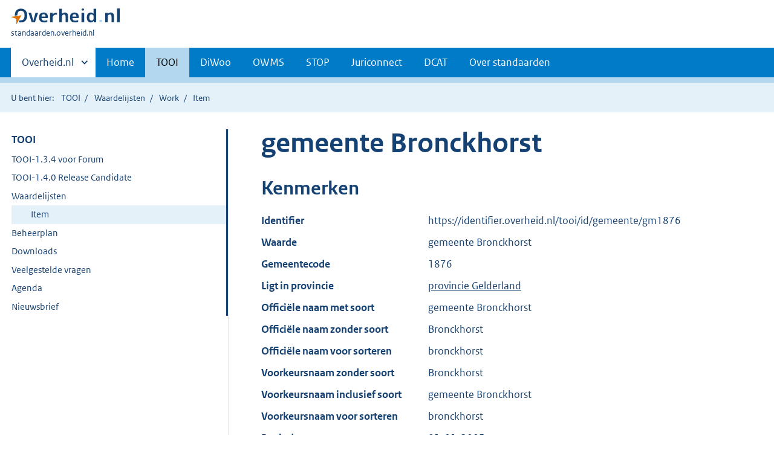

--- FILE ---
content_type: text/html;charset=utf-8
request_url: https://standaarden.overheid.nl/tooi/waardelijsten/item?lijst_uri=https%3A%2F%2Fidentifier.overheid.nl%2Ftooi%2Fset%2Frwc_gemeenten_compleet%2F2&id=https%3A%2F%2Fidentifier.overheid.nl%2Ftooi%2Fid%2Fgemeente%2Fgm1876
body_size: 3823
content:
<!DOCTYPE HTML>
<html lang="nl">
   <head>
      <meta http-equiv="Content-Type" content="text/html; charset=UTF-8">
      <title>standaarden.overheid.nl | Item</title>
      <meta http-equiv="X-UA-Compatible" content="IE=edge">
      <meta name="viewport" content="width=device-width,initial-scale=1">
      <link rel="stylesheet" title="default" href="/cb-common/2.39.0/css/main.css">
      <link rel="stylesheet" href="/cb-common/2.39.0/css/print.css">
      <link rel="shortcut icon" href="/cb-common/favicon.ico" type="image/vnd.microsoft.icon">
   </head>
   <body class="preview">
      <div class="skiplinks container"><a href="#content">Direct naar content</a></div>
      <header class="header">
         <div class="header__start">
            <div class="container"><button type="button" class="hidden-desktop button button--icon-hamburger" data-handler="toggle-nav" aria-controls="nav" aria-expanded="false">Menu</button><div class="logo "><a href="https://www.overheid.nl" title="Naar de homepage van overheid.nl"><img src="/cb-common/2.39.0/images/logo.svg" alt="Logo Overheid.nl, ga naar de startpagina overheid.nl"></a><p class="logo__you-are-here"><span class="visually-hidden">U bent hier:</span><span>standaarden.overheid.nl</span></p>
               </div>
            </div>
         </div>
         <nav class="header__nav header__nav--closed" id="nav" role="nav" aria-label="Primaire Navigatie">
            <h2 class="visually-hidden">Primaire navigatie</h2>
            <div class="container">
               <ul class="header__primary-nav list list--unstyled">
                  <li class="hidden-mobile"><a href="#other-sites" data-handler="toggle-other-sites" data-decorator="init-toggle-other-sites"><span class="visually-hidden">Andere sites binnen </span>Overheid.nl
                        </a></li>
                  <li><a href="/">Home</a></li>
                  <li><a href="/tooi" class="is-active">TOOI</a></li>
                  <li><a href="/diwoo">DiWoo</a></li>
                  <li><a href="/owms">OWMS</a></li>
                  <li><a href="/stop">STOP</a></li>
                  <li><a href="/juriconnect">Juriconnect</a></li>
                  <li><a href="/dcat">DCAT</a></li>
                  <li><a href="/over-standaarden">Over standaarden</a></li>
               </ul><a href="#other-sites" class="hidden-desktop" data-handler="toggle-other-sites" data-decorator="init-toggle-other-sites"><span class="visually-hidden">Andere sites binnen </span>Overheid.nl
                  </a></div>
         </nav>
      </header>
      <div class="header__more" id="other-sites">
         <div class="container columns">
            <div>
               <h2>Berichten over uw Buurt</h2>
               <p>Zoals vergunningen, bouwplannen en lokale regelgeving.</p>
               <ul class="list list--linked">
                  <li><a href="https://www.overheid.nl/berichten-over-uw-buurt/rondom-uw-woonadres">Rondom uw woonadres</a></li>
                  <li><a href="https://www.overheid.nl/berichten-over-uw-buurt">Rondom een zelfgekozen adres</a></li>
               </ul>
            </div>
            <div>
               <h2>Dienstverlening</h2>
               <p>Zoals belastingen, uitkeringen en subsidies.</p>
               <ul class="list list--linked">
                  <li><a href="https://www.overheid.nl/dienstverlening">Naar dienstverlening</a></li>
               </ul>
            </div>
            <div>
               <h2>Beleid &amp; regelgeving</h2>
               <p>Officiële publicaties van de overheid.</p>
               <ul class="list list--linked">
                  <li><a href="https://www.overheid.nl/beleid-en-regelgeving">Naar beleid &amp; regelgeving</a></li>
               </ul>
            </div>
            <div>
               <h2>Contactgegevens overheden</h2>
               <p>Adressen en contactpersonen van overheidsorganisaties.</p>
               <ul class="list list--linked">
                  <li><a href="https://organisaties.overheid.nl/">Naar overheidsorganisaties</a></li>
               </ul>
            </div>
         </div>
      </div>
      <div class="row row--page-opener">
         <div class="container">
            <div class="breadcrumb">
               <p>U bent hier:</p>
               <ol>
                  <li id="tooi"><a href="/tooi">TOOI</a></li>
                  <li id=""><a href="/tooi/waardelijsten/">Waardelijsten</a></li>
                  <li id=""><a href="/tooi/waardelijsten/work">Work</a></li>
                  <li id="">Item</li>
               </ol>
            </div>
         </div>
      </div>
      <main>
         <div class="container columns columns--sticky-sidebar row" data-decorator="init-scroll-chapter">
            <nav class="columns--sticky-sidebar__sidebar" data-decorator="stick-sidebar add-mobile-foldability" id="toggleable-1" role="nav" aria-label="Secundaire Navigatie">
               <div>
                  <ul class="nav-sub">
                     <li class="nav-sub__item is-active"><a href="/tooi" class="nav-sub__link">TOOI</a><ul xmlns="http://www.w3.org/1999/xhtml" class="nav-sub__sub">
                           <li class="nav-sub__sub-item"><a href="/tooi/tooi-1.3.4-forum" class="nav-sub__sub-link">TOOI-1.3.4 voor Forum</a></li>
                           <li class="nav-sub__sub-item"><a href="/tooi/tooi-1.4.0-rc" class="nav-sub__sub-link">TOOI-1.4.0 Release Candidate</a></li>
                           <li class="nav-sub__sub-item"><a href="/tooi/waardelijsten/" class="nav-sub__sub-link">Waardelijsten</a><ul class="nav-sub__sub">
                                 <li class="nav-sub__sub-item"><a href="/tooi/waardelijsten/work" aria-hidden="true">Work</a><ul class="nav-sub__sub">
                                       <li class="nav-sub__sub-item"><a href="/tooi/waardelijsten/expression" aria-hidden="true">Expression</a></li>
                                       <li class="nav-sub__sub-item"><a href="/tooi/waardelijsten/item" class="nav-sub__sub-link is-active" aria-current="page">Item</a></li>
                                    </ul>
                                 </li>
                              </ul>
                           </li>
                           <li class="nav-sub__sub-item"><a href="/tooi/doc/tooi-beheerplan/" class="nav-sub__sub-link">Beheerplan</a><ul class="nav-sub__sub">
                                 <li class="nav-sub__sub-item"><a href="/tooi/doc/tooi-beheerplan#strategie" aria-hidden="true" class="nav-sub__sub-link">Strategie</a></li>
                                 <li class="nav-sub__sub-item"><a href="/tooi/doc/tooi-beheerplan#tactiek" aria-hidden="true" class="nav-sub__sub-link">Tactiek</a></li>
                                 <li class="nav-sub__sub-item"><a href="/tooi/doc/tooi-beheerplan#operationeel" aria-hidden="true" class="nav-sub__sub-link">Operationeel</a></li>
                                 <li class="nav-sub__sub-item"><a href="/tooi/doc/tooi-beheerplan#implementatie" aria-hidden="true" class="nav-sub__sub-link">Implementatieondersteuning</a></li>
                                 <li class="nav-sub__sub-item"><a href="/tooi/doc/tooi-beheerplan#communicatie" aria-hidden="true" class="nav-sub__sub-link">Communicatie</a></li>
                              </ul>
                           </li>
                           <li class="nav-sub__sub-item"><a href="/tooi/downloads" class="nav-sub__sub-link">Downloads</a></li>
                           <li class="nav-sub__sub-item"><a href="/tooi/faq" class="nav-sub__sub-link">Veelgestelde vragen</a></li>
                           <li class="nav-sub__sub-item"><a href="/tooi/agenda" class="nav-sub__sub-link">Agenda</a><ul class="nav-sub__sub">
                                 <li class="nav-sub__sub-item"><a href="/tooi/evenementen/3" aria-hidden="true" class="nav-sub__sub-link">3 oktober 2024</a></li>
                                 <li class="nav-sub__sub-item"><a href="/tooi/evenementen/2" aria-hidden="true" class="nav-sub__sub-link">14 augustus 2024</a></li>
                                 <li class="nav-sub__sub-item"><a href="/tooi/evenementen/1" aria-hidden="true" class="nav-sub__sub-link">6 juni 2024</a></li>
                              </ul>
                           </li>
                           <li class="nav-sub__sub-item"><a href="/tooi/nieuwsbrief" class="nav-sub__sub-link">Nieuwsbrief</a><ul class="nav-sub__sub">
                                 <li class="nav-sub__sub-item"><a href="/tooi/nieuwsbrief/2025/1" aria-hidden="true" class="nav-sub__sub-link">8 september 2025</a></li>
                                 <li class="nav-sub__sub-item"><a href="/tooi/nieuwsbrief/3" aria-hidden="true" class="nav-sub__sub-link">11 oktober 2024</a></li>
                                 <li class="nav-sub__sub-item"><a href="/tooi/nieuwsbrief/2" aria-hidden="true" class="nav-sub__sub-link">27 augustus 2024</a></li>
                                 <li class="nav-sub__sub-item"><a href="/tooi/nieuwsbrief/1" aria-hidden="true" class="nav-sub__sub-link">2 mei 2024</a></li>
                              </ul>
                           </li>
                        </ul>
                     </li>
                  </ul>
               </div>
            </nav>
            <div class="container" id="content" role="main">
               <h1 xmlns="http://www.w3.org/1999/xhtml">gemeente Bronckhorst</h1>
               <section xmlns="http://www.w3.org/1999/xhtml">
                  <h2>Kenmerken</h2>
                  <dl class="dl dl--horizontal">
                     <dt> Identifier </dt>
                     <dd>https://identifier.overheid.nl/tooi/id/gemeente/gm1876</dd>
                     <dt> Waarde </dt>
                     <dd>gemeente Bronckhorst</dd>
                     <dt xmlns="">Gemeentecode</dt>
                     <dd xmlns="">1876</dd>
                     <dt xmlns="">Ligt&nbsp;in&nbsp;provincie</dt>
                     <dd xmlns=""><a href="?id=https%3A%2F%2Fidentifier.overheid.nl%2Ftooi%2Fid%2Fprovincie%2Fpv25">provincie Gelderland</a></dd>
                     <dt xmlns="">Officiële&nbsp;naam&nbsp;met&nbsp;soort</dt>
                     <dd xmlns="">gemeente Bronckhorst</dd>
                     <dt xmlns="">Officiële&nbsp;naam&nbsp;zonder&nbsp;soort</dt>
                     <dd xmlns="">Bronckhorst</dd>
                     <dt xmlns="">Officiële&nbsp;naam&nbsp;voor&nbsp;sorteren</dt>
                     <dd xmlns="">bronckhorst</dd>
                     <dt xmlns="">Voorkeursnaam&nbsp;zonder&nbsp;soort</dt>
                     <dd xmlns="">Bronckhorst</dd>
                     <dt xmlns="">Voorkeursnaam&nbsp;inclusief&nbsp;soort</dt>
                     <dd xmlns="">gemeente Bronckhorst</dd>
                     <dt xmlns="">Voorkeursnaam&nbsp;voor&nbsp;sorteren</dt>
                     <dd xmlns="">bronckhorst</dd>
                     <dt xmlns="">Begindatum</dt>
                     <dd xmlns="">01-01-2005</dd>
                     <dt xmlns="">Opvolger&nbsp;van</dt>
                     <dd xmlns=""><a href="?id=https%3A%2F%2Fidentifier.overheid.nl%2Ftooi%2Fid%2Fgemeente%2Fgm0256">gemeente Hummelo en Keppel</a><br><a href="?id=https%3A%2F%2Fidentifier.overheid.nl%2Ftooi%2Fid%2Fgemeente%2Fgm0280">gemeente Steenderen</a><br><a href="?id=https%3A%2F%2Fidentifier.overheid.nl%2Ftooi%2Fid%2Fgemeente%2Fgm0286">gemeente Vorden</a><br><a href="?id=https%3A%2F%2Fidentifier.overheid.nl%2Ftooi%2Fid%2Fgemeente%2Fgm0298">gemeente Zelhem</a></dd>
                     <dt xmlns="">Klasse&nbsp;waardelijst-element</dt>
                     <dd xmlns=""><a href="https://identifier.overheid.nl/tooi/def/ont/Gemeente">https://identifier.overheid.nl/tooi/def/ont/Gemeente</a></dd>
                     <dt xmlns="">Soort&nbsp;organisatie</dt>
                     <dd xmlns=""><a href="https://identifier.overheid.nl/tooi/def/thes/kern/c_49ea8180">https://identifier.overheid.nl/tooi/def/thes/kern/c_49ea8180</a></dd>
                     <dt xmlns="">Organisatiecode</dt>
                     <dd xmlns="">gm1876</dd>
                     <dt xmlns="">OWMS&nbsp;identifier&nbsp;(vervallen)</dt>
                     <dd xmlns=""><a href="http://standaarden.overheid.nl/owms/terms/Bronckhorst">http://standaarden.overheid.nl/owms/terms/Bronckhorst</a></dd>
                     <dt xmlns="">Klasse&nbsp;waardelijst-element</dt>
                     <dd xmlns=""><a href="https://identifier.overheid.nl/tooi/def/wl/RegisterwaardelijstCompleet">https://identifier.overheid.nl/tooi/def/wl/RegisterwaardelijstCompleet</a></dd>
                     <dt xmlns="">Soort&nbsp;(klasse)</dt>
                     <dd xmlns=""><a href="https://identifier.overheid.nl/tooi/id/gemeente">https://identifier.overheid.nl/tooi/id/gemeente</a></dd>
                  </dl>
               </section>
               <h2 xmlns="http://www.w3.org/1999/xhtml">Deze waarde komt voor in de volgende waardelijsten:</h2>
               <table xmlns="http://www.w3.org/1999/xhtml" class="table--condensed">
                  <thead>
                     <tr>
                        <th>Waardelijst</th>
                        <th>Versie</th>
                        <th>Datum</th>
                     </tr>
                  </thead>
                  <tbody>
                     <tr>
                        <td><a href="expression?lijst_uri=https%3A%2F%2Fidentifier.overheid.nl%2Ftooi%2Fset%2Frwc_gemeenten_compleet%2F1">Register gemeenten compleet</a></td>
                        <td>1</td>
                        <td>15-11-2021</td>
                     </tr>
                     <tr>
                        <td><a href="expression?lijst_uri=https%3A%2F%2Fidentifier.overheid.nl%2Ftooi%2Fset%2Frwp_gemeenten_peildatum%2F1">Register gemeenten op peildatum</a></td>
                        <td>1</td>
                        <td>15-11-2021</td>
                     </tr>
                     <tr>
                        <td><a href="expression?lijst_uri=https%3A%2F%2Fidentifier.overheid.nl%2Ftooi%2Fset%2Frwp_gemeenten_peildatum%2F2">Register gemeenten op peildatum</a></td>
                        <td>2</td>
                        <td>01-01-2022</td>
                     </tr>
                     <tr>
                        <td><a href="expression?lijst_uri=https%3A%2F%2Fidentifier.overheid.nl%2Ftooi%2Fset%2Frwc_gemeenten_compleet%2F2">Register gemeenten compleet</a></td>
                        <td>2<span class="label label--warning">geselecteerd</span></td>
                        <td>12-01-2022</td>
                     </tr>
                     <tr>
                        <td><a href="expression?lijst_uri=https%3A%2F%2Fidentifier.overheid.nl%2Ftooi%2Fset%2Frwc_gemeenten_compleet%2F3">Register gemeenten compleet</a></td>
                        <td>3</td>
                        <td>08-02-2022</td>
                     </tr>
                     <tr>
                        <td><a href="expression?lijst_uri=https%3A%2F%2Fidentifier.overheid.nl%2Ftooi%2Fset%2Frwp_gemeenten_peildatum%2F3">Register gemeenten op peildatum</a></td>
                        <td>3</td>
                        <td>08-02-2022</td>
                     </tr>
                     <tr>
                        <td><a href="expression?lijst_uri=https%3A%2F%2Fidentifier.overheid.nl%2Ftooi%2Fset%2Frwc_gemeenten_compleet%2F4">Register gemeenten compleet</a></td>
                        <td>4</td>
                        <td>22-12-2022</td>
                     </tr>
                     <tr>
                        <td><a href="expression?lijst_uri=https%3A%2F%2Fidentifier.overheid.nl%2Ftooi%2Fset%2Frwp_gemeenten_peildatum%2F4">Register gemeenten op peildatum</a></td>
                        <td>4</td>
                        <td>22-12-2022</td>
                     </tr>
                  </tbody>
               </table>
            </div>
         </div>
      </main>
      <footer>
         <div class="footer row--footer" role="contentinfo">
            <div class="container columns">
               <div>
                  <ul class="list list--linked">
                     <li class="list__item"><a href="https://www.overheid.nl/over-deze-site">Over deze website</a></li>
                     <li class="list__item"><a href="https://www.overheid.nl/contact">Contact</a></li>
                     <li class="list__item"><a href="https://www.overheid.nl/english" lang="en">English</a></li>
                     <li class="list__item"><a href="https://www.overheid.nl/help">Help</a></li>
                     <li class="list__item"><a href="https://www.overheid.nl/help/zoeken">Zoeken</a></li>
                  </ul>
               </div>
               <div>
                  <ul class="list list--linked">
                     <li class="list__item"><a href="https://www.overheid.nl/informatie-hergebruiken">Informatie hergebruiken</a></li>
                     <li class="list__item"><a href="https://www.overheid.nl/privacy-statement">Privacy en cookies</a></li>
                     <li class="list__item"><a href="https://www.overheid.nl/toegankelijkheid">Toegankelijkheid</a></li>
                     <li class="list__item"><a href="https://www.overheid.nl/sitemap">Sitemap</a></li>
                     <li class="list__item"><a href="https://www.ncsc.nl/contact/kwetsbaarheid-melden">Kwetsbaarheid melden</a></li>
                  </ul>
               </div>
               <div>
                  <ul class="list list--linked">
                     <li class="list__item"><a href="https://data.overheid.nl">Open data</a></li>
                     <li class="list__item"><a href="http://linkeddata.overheid.nl">Linked Data Overheid</a></li>
                     <li class="list__item"><a href="https://puc.overheid.nl">PUC Open Data</a></li>
                  </ul>
               </div>
               <div>
                  <ul class="list list--linked">
                     <li class="list__item"><a href="https://mijn.overheid.nl">MijnOverheid.nl</a></li>
                     <li class="list__item"><a href="https://www.rijksoverheid.nl">Rijksoverheid.nl</a></li>
                     <li class="list__item"><a href="https://ondernemersplein.kvk.nl">Ondernemersplein</a></li>
                     <li class="list__item"><a href="https://www.werkenbijdeoverheid.nl">Werkenbijdeoverheid.nl</a></li>
                  </ul>
               </div>
            </div>
         </div>
      </footer><script src="/cb-common/2.39.0/js/main.js"></script></body>
   <!--5.4.4--></html>